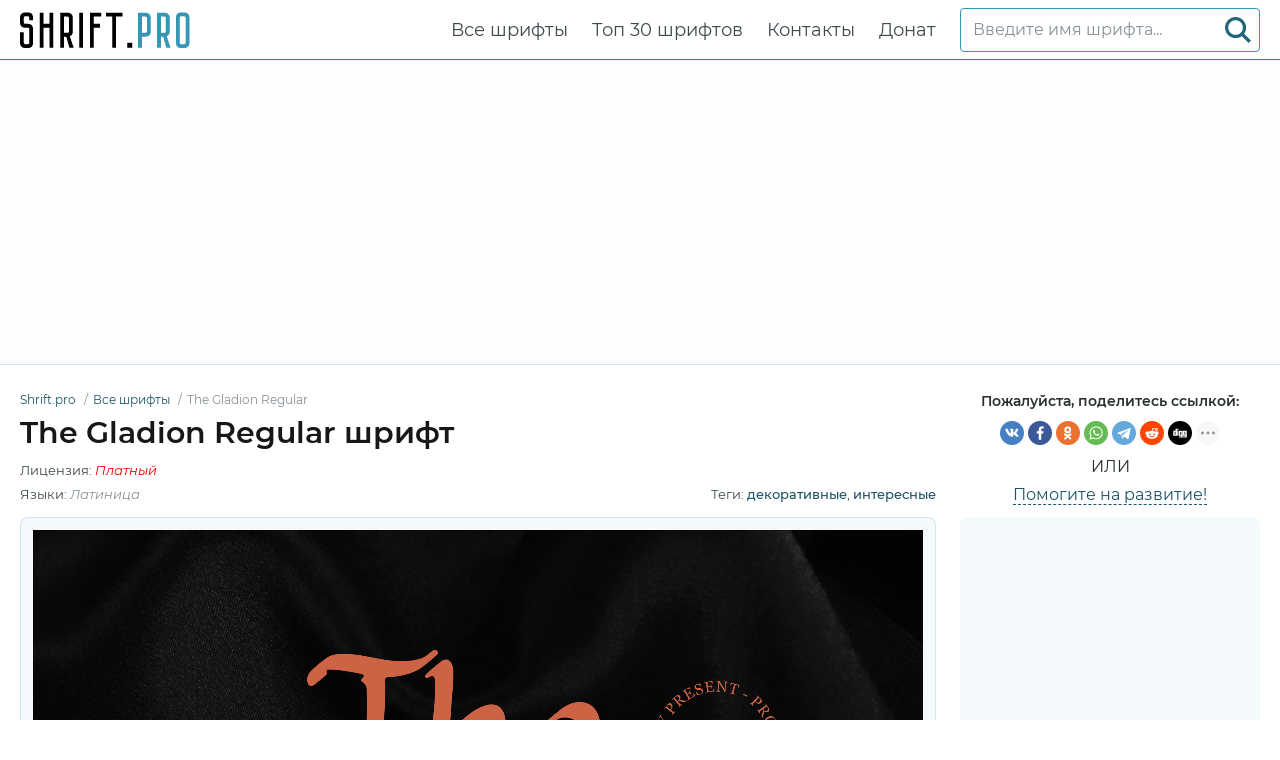

--- FILE ---
content_type: text/html; charset=utf-8
request_url: https://shrift.pro/shrift/the-gladion_regular
body_size: 6404
content:
<!DOCTYPE html>
<html xmlns:og="http://ogp.me/ns#" xmlns:fb="https://www.facebook.com/2008/fbml" lang="ru"
xml:lang="ru">
<head>
<meta http-equiv="Content-Type" content="text/html; charset=utf-8" />
<meta http-equiv="X-UA-Compatible" content="IE=edge">
<title>The Gladion Regular шрифт | Shrift.pro</title>
<meta name="description" content="Посмотреть и бесплатно скачать The Gladion Regular шрифт | TheGladion.ttf, TheGladion.eot, TheGladion.woff, TheGladion.woff2 и так же @font-face CSS для сайта" />
<meta property="og:site_name" content="Shrift.pro" />
<meta property="og:type" content="website" />
<meta property="og:title" content="The Gladion Regular шрифт | Shrift.pro" />
<meta property="og:url" content="https://shrift.pro/shrift/the-gladion_regular" />
<meta property="og:description" content="Посмотреть и бесплатно скачать The Gladion Regular шрифт | TheGladion.ttf, TheGladion.eot, TheGladion.woff, TheGladion.woff2 и так же @font-face CSS для сайта" />
<meta property="og:image" content="/shrift-images/651d833ebd3f42d9d68c80b9/The-Gladion-Fonts-68792310-1-2.png" />
<meta name="viewport" content="width=device-width, initial-scale=1">
<link href="/css/style.css" rel="stylesheet" type="text/css" />
<link rel="canonical" href="https://shrift.pro/shrift/the-gladion_regular">
<link rel="apple-touch-icon" sizes="180x180" href="/images/favicon/apple-touch-icon.png">
<link rel="icon" type="image/png" sizes="32x32" href="/images/favicon/favicon-32x32.png">
<link rel="icon" type="image/png" sizes="16x16" href="/images/favicon/favicon-16x16.png">
<link rel="icon" href="/images/favicon/favicon-16x16.png" type="image/x-icon">
<link rel="manifest" href="/images/favicon/site.webmanifest">
<link rel="mask-icon" href="/images/favicon/safari-pinned-tab.svg" color="#000000">
<meta name="msapplication-TileColor" content="#ffffff">
<meta name="theme-color" content="#ffffff">
<meta name="google-site-verification" content="6h19TuLCMXxVq6PYmOGst9MmCGA03szfWeCDUL7s3bw" />
<meta name='wmail-verification' content='58245740e3f24f84e7552eac9a747cd5' />
<meta name="yandex-verification" content="df965f261f7a5dc5" />
<meta name="msvalidate.01" content="09CB4DB863892AE6C27711B39F2EB25C" />
<script async src="https://pagead2.googlesyndication.com/pagead/js/adsbygoogle.js?client=ca-pub-3417180229111560" crossorigin="anonymous"></script>
<style>
@font-face {
font-family: 'TheGladion';
src: url('/shrift-files/651d833ebd3f42d9d68c80b9/files/TheGladion.woff2') format('woff2'),
url('/shrift-files/651d833ebd3f42d9d68c80b9/files/TheGladion.woff') format('woff'),
url('/shrift-files/651d833ebd3f42d9d68c80b9/files/TheGladion.ttf') format('truetype');
font-weight: normal;
font-style: normal;
font-display: swap;
}
.font-TheGladion {
font-family: 'TheGladion' !important;
}
 @font-face {
font-family: 'TheGladion_1';
src: url('/shrift-files/651d833ebd3f42d9d68c80b9/files/TheGladion_1.woff2') format('woff2'),
url('/shrift-files/651d833ebd3f42d9d68c80b9/files/TheGladion_1.woff') format('woff'),
url('/shrift-files/651d833ebd3f42d9d68c80b9/files/TheGladion_1.ttf') format('truetype');
font-weight: normal;
font-style: normal;
font-display: swap;
}
.font-TheGladion_1 {
font-family: 'TheGladion_1' !important;
}

</style>
</head>
<body id="fontPage" data-id="651d833ebd3f42d9d68c80b9" data-lang="ru">
<header>
<div class="container">
<a href="/" class="logo" title="Shrift.pro"><img src="/images/logo.svg" alt="Shrift.pro"></a>
<nav>
<div class="search-box">
<form action="/fonts-search/">
<input type="text" class="input" autocomplete="off" required name="q" placeholder="Введите имя шрифта..." id="mainSearchInput" data-noresult="Извините, ничего не найдено." data-fslug="shrift">
<button type="submit" aria-label="Search">
<svg>
<use xmlns:xlink="http://www.w3.org/1999/xlink" xlink:href="/images/icons.svg#search"></use>
</svg>
</button>
</form>
<div class="search-result"></div>
</div>
<ul>
<li><a href="/shrift" title="Полная коллекция шрифтов сайта Shrift.pro">Все шрифты</a></li>
<li><a href="/topfonts" title="Топ лучших шрифтов на Shrift.pro">Топ 30 шрифтов</a></li>
<li><a href="/contacts" title="Свяжитесь с нами">Контакты</a></li>
<li><a href="/donate-to-the-project" title="Помощь проекту">Донат</a></li>
</ul>
</nav>
<div class="burger-menu"><div class="burger"></div></div>
</div>
</header>
<div class="pad"></div>
<div class="bpfgh-2">
<div class="container">
<script async src="https://pagead2.googlesyndication.com/pagead/js/adsbygoogle.js?client=ca-pub-3417180229111560"
crossorigin="anonymous"></script>
<!-- SHRIFT Top Banner -->
<ins class="adsbygoogle"
style="display:block"
data-ad-client="ca-pub-3417180229111560"
data-ad-slot="8457941887"
data-ad-format="auto"
data-full-width-responsive="true"></ins>
<script>
(adsbygoogle = window.adsbygoogle || []).push({});
</script>
</div>
</div>

<main>
<div class="container">
<div class="font-header-box">
<div class="font-header-box-in">
<ol class="breadcrumbs" itemscope itemtype="http://schema.org/BreadcrumbList">
<li itemprop="itemListElement" itemscope itemtype="http://schema.org/ListItem">
<a itemscope itemtype="http://schema.org/Thing" itemprop="item" href="/" itemid="/">
<span itemprop="name">Shrift.pro</span>
</a>
<meta itemprop="position" content="1" />
</li>
<li itemprop="itemListElement" itemscope itemtype="http://schema.org/ListItem">
<a itemscope itemtype="http://schema.org/Thing" itemprop="item"
href="/shrift" itemid="/shrift">
<span itemprop="name">Все шрифты</span>
</a>
<meta itemprop="position" content="2" />
</li>
<li itemprop="itemListElement" itemscope itemtype="http://schema.org/ListItem">
<span itemscope itemtype="http://schema.org/Thing" itemprop="item"
itemid="/shrift/the-gladion">
<span itemprop="name">The Gladion Regular</span>
</span>
<meta itemprop="position" content="3" />
</li>
</ol>
<h1>The Gladion Regular шрифт</h1>
<div class="font-about-box">
<div class="row">




<div class="col">Лицензия: <i
class="color-lic-5">Платный</i></div>

</div>
<div class="row">
<div class="col">Языки:

<i>Латиница</i>
</div>
<div class="col">Теги:

<a href="/shrift/?tag=декоративные"
title="Показать все шрифты по тегу &#34;декоративные&#34;."
target="_blank">декоративные</a>, 

<a href="/shrift/?tag=интересные"
title="Показать все шрифты по тегу &#34;интересные&#34;."
target="_blank">интересные</a>

</div>
</div>
</div>
</div>
<div class="share-box-font">
<p>Пожалуйста, поделитесь ссылкой:</p>
<div>
<div class="ya-share2" data-popup-direction="bottom" data-limit="7" data-lang="ru" data-services="vkontakte,facebook,odnoklassniki,whatsapp,telegram,reddit,digg,linkedin,twitter,blogger,moimir,collections,lj,tumblr,viber,skype,gplus" data-color-scheme="normal" data-shape="round"  ></div></div>
<em>или</em>
<span><a href="/donate-to-the-project"
target="_blank">Помогите на развитие!</a></span>
</div>
</div>
<div class="row font-page-wrap">
<div class="col font-page-wrap--left">
<div class="font-foto-wrap">
<div class="fotorama" data-nav="thumbs" data-width="100%">
<img src="/shrift-images/651d833ebd3f42d9d68c80b9/The-Gladion-Fonts-68792310-1-2.png"
alt="Пример шрифта The Gladion Regular" />



</div>
</div>
<div class="font-ttf-info">
<h2>Информация о шрифте</h2>
<p>Мы собрали всю самую важную информацию о шрифте <strong>The Gladion Regular</strong>. Ниже приведена таблица о версии файла шрифта, лицензии, копирайта, имя дизайнера и вендора-продавца. Информация взята с "TTF" файла шрифта.</p>

<div class="ttf-info-table-wrap">
<table class="ttf-info-table">

<tr>
<td>Имя семейства шрифтов</td>
<td> The Gladion</td>
</tr>


<tr>
<td>Имя шрифта</td>
<td> The Gladion</td>
</tr>


<tr>
<td>Имя начертания</td>
<td> Regular</td>
</tr>


<tr>
<td>Идентификатор шрифта</td>
<td> The Gladion:Version 1.00</td>
</tr>


<tr>
<td>Версия шрифта</td>
<td> Version 1.00;May 3, 2023;FontCreator 13.0.0.2683 32-bit</td>
</tr>


<tr>
<td>Торговая марка</td>
<td> ¨Letterfabric 2021</td>
</tr>


<tr>
<td>Дизайнер</td>
<td> Letterfabric</td>
</tr>


<tr>
<td>Ссылка дизайнера</td>
<td> letterfabricstudio@gmail.com</td>
</tr>


<tr>
<td>Ссылка на продавца(вендора)</td>
<td> letterfabricstudio@gmail.com</td>
</tr>


<tr>
<td>Производитель</td>
<td> Letterfabric</td>
</tr>


<tr>
<td>Ссылка на лицензию</td>
<td> letterfabricstudio@gmail.com</td>
</tr>


<tr>
<td>Лицензия</td>
<td> ©Letterfabric 2021. All Rights Reserved</td>
</tr>


<tr>
<td>Копирайт</td>
<td> ©Letterfabric 2021. All Rights Reserved</td>
</tr>


<tr>
<td>Описание</td>
<td> This font was created using FontCreator 13.0 from High-Logic.com</td>
</tr>

</table>
</div>

</div>
<div class="bpfgh-4 mw-1076">
<script async src="https://pagead2.googlesyndication.com/pagead/js/adsbygoogle.js?client=ca-pub-3417180229111560"
crossorigin="anonymous"></script>
<!-- SHRIFT Main Middle -->
<ins class="adsbygoogle"
style="display:block"
data-ad-client="ca-pub-3417180229111560"
data-ad-slot="8959083883"
data-ad-format="auto"
data-full-width-responsive="true"></ins>
<script>
(adsbygoogle = window.adsbygoogle || []).push({});
</script>
</div>
<div class="row font-info-wrap">
<div class="col font-info-l">
<div class="font-info font-info2">
<div class="font-info-bar">
<ul>
<li><span><svg>
<use xmlns:xlink="http://www.w3.org/1999/xlink"
xlink:href="/images/icons.svg#icon-date"></use>
</svg></span><i>04.10.2023</i></li>
<li class="views-icon"><span><svg>
<use xmlns:xlink="http://www.w3.org/1999/xlink"
xlink:href="/images/icons.svg#icon-view"></use>
</svg></span><i>30</i></li>
<li class="downloads-icon"><span><svg>
<use xmlns:xlink="http://www.w3.org/1999/xlink"
xlink:href="/images/icons.svg#downloadIcon2"></use>
</svg></span><i>0</i></li>
</ul>
<div class="rait-font rait-font-inactive">
<div class="like" id="voteYes" data-url="651d833ebd3f42d9d68c80b9/yes"><svg>
<use xmlns:xlink="http://www.w3.org/1999/xlink"
xlink:href="/images/icons.svg#like-icon"></use>
</svg>
</div>
<div id="rait-indicator">0</div>
<div class="dislike" id="voteNo" data-url="651d833ebd3f42d9d68c80b9/no"><svg>
<use xmlns:xlink="http://www.w3.org/1999/xlink"
xlink:href="/images/icons.svg#like-icon"></use>
</svg>
</div>
</div>
</div>

<div class="font-page-peview">
<div class="font-page-peview-header">
<label>Введите свой текст для примера шрифта <strong>The Gladion Regular</strong></label>
<select>
<option value="10">10px</option>
<option value="12">12px</option>
<option value="14">14px</option>
<option value="16" selected>16px</option>
<option value="20">20px</option>
<option value="24">24px</option>
<option value="30">30px</option>
<option value="34">34px</option>
<option value="40">40px</option>
<option value="60">60px</option>
<option value="80">80px</option>
<option value="100">100px</option>
</select>
</div>
<textarea class="font-TheGladion" style=""
id="previewFontTextarea">Lorem Ipsum is simply dummy text of the printing and typesetting industry. Lorem Ipsum has been the industry&#39;s standard dummy text ever since the 1500s, when an unknown printer took a galley of type and scrambled it to make a type specimen book. It has survived not only five centuries, but also the leap into electronic typesetting, remaining essentially unchanged. It was popularised in the 1960s with the release of Letraset sheets containing Lorem Ipsum passages, and more recently with desktop publishing software like Aldus PageMaker including versions of Lorem Ipsum.</textarea>
<div class="font-download-button-wrap">
<div class="how-to-link">
<a href="https://xfont.pro/how-to-install-font/" target="_blank"
title="Установите этот шрифт на Windows, MacOS, Photoshop, Figma, Sketch или WEB-сайт.">
<svg>
<use xmlns:xlink="http://www.w3.org/1999/xlink"
xlink:href="/images/icons.svg#help"></use>
</svg>
Как установить этот шрифт?
</a>
</div>
<div class="font-button">
<a href="#" class="btn btn-with-icon downloads-label" id="fontDownloadButon"
data-font-id="651d833ebd3f42d9d68c80b9" data-font-file="TheGladion"
data-font-name="The Gladion Regular"
title="Скачать The Gladion Regular шрифт ZIP + CSS файл стилей с @font-face правилами"
data-font-family="The Gladion"
data-font-family-slug="the-gladion"><svg>
<use xmlns:xlink="http://www.w3.org/1999/xlink"
xlink:href="/images/icons.svg#download"></use>
</svg>Скачать</a>
</div>
</div>
</div>

</div>
</div>

<div class="col font-info-r">
<div class="font-info blink">
<h3 class="h4">Похожие шрифты</h3>
<ul class="preview-list">

<li class="font-TheGladion_1"><a href="the-gladion_italic"
title="Скачать The Gladion Italic"
target="_blank">The Gladion Italic</a></li>

</ul>
</div>
</div>

</div>
</div>
<div class="col font-page-wrap--right">
<div class="bpfgh-1">
<script async src="https://pagead2.googlesyndication.com/pagead/js/adsbygoogle.js?client=ca-pub-3417180229111560"
crossorigin="anonymous"></script>
<!-- SHRIFT Right -->
<ins class="adsbygoogle"
style="display:block"
data-ad-client="ca-pub-3417180229111560"
data-ad-slot="2766631508"
data-ad-format="auto"
data-full-width-responsive="true"></ins>
<script>
(adsbygoogle = window.adsbygoogle || []).push({});
</script>
</div>
<h3>Другие шрифты</h3>
<div class="relatedFonts">

<div class="relatedFonts-thumb">
<a class="relatedFonts-t" href="/shrift/p22-mexican-relics_regular" title="Посмотреть и скачать шрифт P22 Mexican Relics">
<img src="/shrift-images/61b11aa9f7249a5189ffb085/a1psY7hmRyLzBUsCn1yjYiHW_10e8ef67f7c7fd3c4d7957333b9243aa.jfif" alt="Пример шрифта P22 Mexican Relics" loading="lazy">

<span class="font-lic font-lic-5">Платный</span>

</a>
<div class="relatedFonts-thumb__desc">
<div> 
<a href="/shrift/p22-mexican-relics_regular" title="Посмотреть и скачать шрифт P22 Mexican Relics">P22 Mexican Relics</a><span>1 шрифтов</span>
</div>

</div>
</div>

<div class="relatedFonts-thumb">
<a class="relatedFonts-t" href="/shrift/peters-miro-itc_regular" title="Посмотреть и скачать шрифт Peters Miro ITC">
<img src="/shrift-images/61b11b01f7249a5189ffb086/peters-miroitc-tt-regular-sample.png" alt="Пример шрифта Peters Miro ITC" loading="lazy">

<span class="font-lic font-lic-5">Платный</span>

</a>
<div class="relatedFonts-thumb__desc">
<div> 
<a href="/shrift/peters-miro-itc_regular" title="Посмотреть и скачать шрифт Peters Miro ITC">Peters Miro ITC</a><span>1 шрифтов</span>
</div>

</div>
</div>

<div class="relatedFonts-thumb">
<a class="relatedFonts-t" href="/shrift/pious-henry-itc_regular" title="Посмотреть и скачать шрифт Pious Henry ITC">
<img src="/shrift-images/61b11b62f7249a5189ffb087/2938619.jpg" alt="Пример шрифта Pious Henry ITC" loading="lazy">

<span class="font-lic font-lic-5">Платный</span>

</a>
<div class="relatedFonts-thumb__desc">
<div> 
<a href="/shrift/pious-henry-itc_regular" title="Посмотреть и скачать шрифт Pious Henry ITC">Pious Henry ITC</a><span>1 шрифтов</span>
</div>

</div>
</div>

<div class="relatedFonts-thumb">
<a class="relatedFonts-t" href="/shrift/pixeldust_regular" title="Посмотреть и скачать шрифт Pixeldust">
<img src="/shrift-images/61b11bdbf7249a5189ffb088/Pixeldust-Fonts-6640734-1.jpg" alt="Пример шрифта Pixeldust" loading="lazy">

<span class="font-lic font-lic-5">Платный</span>

</a>
<div class="relatedFonts-thumb__desc">
<div> 
<a href="/shrift/pixeldust_regular" title="Посмотреть и скачать шрифт Pixeldust">Pixeldust</a><span>4 шрифтов</span>
</div>

</div>
</div>

<div class="relatedFonts-thumb">
<a class="relatedFonts-t" href="/shrift/portago-itc_regular" title="Посмотреть и скачать шрифт Portago ITC">
<img src="/shrift-images/61b11c5cf7249a5189ffb089/132479_359e7dc056cc08ca2e7371ddd6ae06fa.jfif" alt="Пример шрифта Portago ITC" loading="lazy">

<span class="font-lic font-lic-5">Платный</span>

</a>
<div class="relatedFonts-thumb__desc">
<div> 
<a href="/shrift/portago-itc_regular" title="Посмотреть и скачать шрифт Portago ITC">Portago ITC</a><span>1 шрифтов</span>
</div>

</div>
</div>

</div>
</div>
</div>
<div class="comments-wrap">
<h4>Комментарии</h4>
<div id="disqus_thread"></div>
<script>
(function() { // DON'T EDIT BELOW THIS LINE
var d = document, s = d.createElement('script');
s.src = 'https://https-shrift-pro.disqus.com/embed.js';
s.setAttribute('data-timestamp', +new Date());
(d.head || d.body).appendChild(s);
})();
</script>
<noscript>Please enable JavaScript to view the <a href="https://disqus.com/?ref_noscript">comments powered by Disqus.</a></noscript>
<script id="dsq-count-scr" src="//https-shrift-pro.disqus.com/count.js" async></script>
</div>
</div>
</main>
<div class="my-popup" id="downloadPopup">
<div class="my-popup-in">
<div class="my-popup-over"></div>
<div class="my-popup__content">
<div class="my-popup__content__header--close"><svg>
<use xmlns:xlink="http://www.w3.org/1999/xlink" xlink:href="/images/icons.svg#closeX"></use>
</svg></div>
<div class="my-popup__content__header">
<div>Download font</div>
</div>
<div class="my-popup__content__body"></div>
</div>
</div>
</div>
<div class="thanks-popup">Спасибо за ваш голос!</div>
<script>
var fontDir = `shrift-files`;
var imagesDir = `shrift-images`;
var fslug = `shrift`;
var fullFamilySlug = `shrift-family`;
var langJs = {
fontLinkTitle: '',
fontDownloadPopupTitle: (t) => { return `Скачать ${t}` },
noResult: `Извините, ничего не найдено.`,
download: `Скачать`,
banText: `Извините, но шрифт был удален по просьбе правообладателей.`,
someError: `Извините, возникла ошибка. Попробуйте позже.`,
selectFontTypeText: `Выберите формат шрифта, который хотите загрузить:`,
downloadInFormatTitle: (t,f) => { return `Скачать шрифт ${t} в ${f} формате` } ,
downloadWebTitle: (t) => { return `Скачать ${t} шрифт для WEB с CSS стилями` } ,
shareText: `Пожалуйста, поделитесь ссылкой:`,
familyDownloadButtonText: `Скачать все семейство`,
familyDownloadButtonTitle: (t) => { return `Скачать все семейство шрифта ${t}`}
}
</script>
<div class="bpfgh-3">
<div class="container">
<script async src="https://pagead2.googlesyndication.com/pagead/js/adsbygoogle.js?client=ca-pub-3417180229111560"
crossorigin="anonymous"></script>
<!-- SHRIFT Bottom -->
<ins class="adsbygoogle"
style="display:block"
data-ad-client="ca-pub-3417180229111560"
data-ad-slot="7043366983"
data-ad-format="auto"
data-full-width-responsive="true"></ins>
<script>
(adsbygoogle = window.adsbygoogle || []).push({});
</script>
</div>
</div>
<footer>
<div class="container">
<div class="row footer-in">
<div class="col footer-logo"><a href="/" class="logo2"><img src="/images/logo.svg" alt="Shrift.pro"></a></div>
<div class="col footer-cop">
<p>&copy; 2026 Shrift.pro </p>
<em>Все шрифты, представленные на нашем сайте, принадлежат правообладателям. Мы не продаем шрифты и не знаем, где их купить. По всем вопросам, касающимся покупки и использования шрифтов в ваших проектах - обращайтесь к их правообладателям.<br>
        Свяжитесь с нами по <a href="mailto:globalfonts@yahoo.com?subject=Shrift.pro"">этой почте</a><br>
        <a href="/terms" title="Условия эксплуатации">Пользовательское Соглашение</a> &nbsp;&nbsp; <a href="/privacy-policy" title="политика конфиденциальности">политика конфиденциальности</a></em>
</div>
<div class="col footer-nav">
<ul>
<li><a href="/shrift" title="Полная коллекция шрифтов сайта Shrift.pro">Все шрифты</a></li>
<li><a href="/topfonts" title="Топ лучших шрифтов на Shrift.pro">Топ 30 шрифтов</a></li>
<li><a href="/contacts" title="Свяжитесь с нами">Контакты</a></li>
<li><a href="/donate-to-the-project" title="Помощь проекту">Донат</a></li>
</ul>
</div>
</div>
</div>
</footer>
<script src="/libs/jquery-3.5.0.min.js"></script>

<script src="/libs/fotorama-4.6.4/fotorama.js"></script>
<link href="/libs/fotorama-4.6.4/fotorama.css" rel="stylesheet" type="text/css" />

<script src="/js/js.min.js"></script>
<script async defer src="https://cdn.jsdelivr.net/npm/yandex-share2/share.js"></script>
<script type="text/javascript" > (function(m,e,t,r,i,k,a){m[i]=m[i]||function(){(m[i].a=m[i].a||[]).push(arguments)}; m[i].l=1*new Date();k=e.createElement(t),a=e.getElementsByTagName(t)[0],k.async=1,k.src=r,a.parentNode.insertBefore(k,a)}) (window, document, "script", "https://cdn.jsdelivr.net/npm/yandex-metrica-watch/tag.js", "ym"); ym(86668302, "init", { clickmap:true, trackLinks:true, accurateTrackBounce:true }); </script> <noscript><div><img src="https://mc.yandex.ru/watch/86668302" style="position:absolute; left:-9999px;" alt="" /></div></noscript>
</body>
</html>

--- FILE ---
content_type: text/html; charset=utf-8
request_url: https://www.google.com/recaptcha/api2/aframe
body_size: 268
content:
<!DOCTYPE HTML><html><head><meta http-equiv="content-type" content="text/html; charset=UTF-8"></head><body><script nonce="4KnBOs5UxhjNh9_EjOVEyA">/** Anti-fraud and anti-abuse applications only. See google.com/recaptcha */ try{var clients={'sodar':'https://pagead2.googlesyndication.com/pagead/sodar?'};window.addEventListener("message",function(a){try{if(a.source===window.parent){var b=JSON.parse(a.data);var c=clients[b['id']];if(c){var d=document.createElement('img');d.src=c+b['params']+'&rc='+(localStorage.getItem("rc::a")?sessionStorage.getItem("rc::b"):"");window.document.body.appendChild(d);sessionStorage.setItem("rc::e",parseInt(sessionStorage.getItem("rc::e")||0)+1);localStorage.setItem("rc::h",'1768592120147');}}}catch(b){}});window.parent.postMessage("_grecaptcha_ready", "*");}catch(b){}</script></body></html>

--- FILE ---
content_type: application/javascript; charset=UTF-8
request_url: https://shrift.pro/js/js.min.js
body_size: 2616
content:
"use strict";//Cookies
function setCookie(a,b,c){var e=new Date;e.setTime(e.getTime()+86400000*c),document.cookie=a+"="+b+";path=/;expires="+e.toGMTString()}function getCookie(a){var b=document.cookie.match("(^|;) ?"+a+"=([^;]*)(;|$)");return b?b[2]:null}$(document).ready(function(){//Search
var a=null,b=$(".search-result");$(document).on("keyup","#mainSearchInput",function(){var c=$(this).data("noresult"),d=$(this).data("fslug"),f=$(this).val();null!==a&&clearTimeout(a),a=setTimeout(function(){2<(f+"").length?(b.empty().show().append(i()),$.get("/api/livesearch",{q:f},function(a){b.find(".loading-wrap").remove(),0<a.length?(b.empty().show(),a.forEach(function(a){b.append(e(a,d))})):b.empty().show().append("<p>".concat(c,"</p>"))})):b.empty().hide()},500)}),$(".burger-menu").click(function(){$(this).toggleClass("menu-on"),$("header nav").toggleClass("nav-on")}),$(window).scroll(function(){100<$(this).scrollTop()?$(".scrollToTop").fadeIn(100):$(".scrollToTop").fadeOut(100)}),$(".scrollToTop").on("click",function(){$("html, body").animate({scrollTop:0},800)}),$(window).on("scroll",function(){70<$(document).scrollTop()?$("header").addClass("header-gradient"):$("header").removeClass("header-gradient")});//Popup show
var c=function(a){return!!a.length&&void($("body").addClass("my-popup-open"),a.show(),a.find(".my-popup-over").fadeIn(200,function(){return a.addClass("show")}))},d=function(a){var b=a.parents(".my-popup");b.removeClass("show"),setTimeout(function(){b.find(".my-popup-over").fadeOut(200,function(){$("body").removeClass("my-popup-open"),b.hide()})},300)},e=function(a,b){return"<div><a href=\"/".concat(b,"/").concat(a.slug,"\" title=\"").concat(a.name,"\">").concat(a.name,"</a></div>")};//Popup hide
$(document).on("click",".my-popup__content__header--close, .my-popup-over",function(){d($(this))});var f,g,h;$("#downloadPopup").length&&(f=$("#downloadPopup"),g=f.find(".my-popup__content__header div"),h=f.find(".my-popup__content__body"));var i=function(){return"<div class=\"loading-wrap\"><svg><use xmlns:xlink=\"http://www.w3.org/1999/xlink\" xlink:href=\"/images/icons.svg#loading\"></use></svg></div>"},j=function(){return"<script async src=\"https://pagead2.googlesyndication.com/pagead/js/adsbygoogle.js?client=ca-pub-3417180229111560\"\n    crossorigin=\"anonymous\"></script>\n<ins class=\"adsbygoogle\"\n    style=\"display:block\"\n    data-ad-client=\"ca-pub-3417180229111560\"\n    data-ad-slot=\"5729073861\"\n    data-ad-format=\"auto\"\n    data-full-width-responsive=\"true\"></ins>\n<script>\n    (adsbygoogle = window.adsbygoogle || []).push({});\n</script>"},k=function(){return Ya.share2(document.getElementById("popup-share"))},l=function(){var a=$("body").data("lang");return"<div class=\"share-popup\">\n                <p>".concat(langJs.shareText,"</p>\n                <div class=\"ya-share2\" id=\"popup-share\" data-popup-direction=\"top\" data-limit=\"7\" data-lang=\"").concat(a,"\" data-services=\"vkontakte,facebook,odnoklassniki,whatsapp,telegram,reddit,digg,linkedin,twitter,blogger,moimir,collections,lj,tumblr,viber,skype,gplus\" data-color-scheme=\"normal\" data-shape=\"round\"></div>\n            </div>")},m=function(a,b,c,d,e,f,g,h,i){return"<p class=\"downloadWebTemplate-txt\">".concat(b,"</p>\n            <div class=\"web-download-buttons\">\n                <div><a href=\"").concat(a.ttf,"\" title=\"").concat(d(c,"TTF"),"\" class=\"btn btn-sm\">TTF</a></div>\n                <div><a href=\"").concat(a.eot,"\" title=\"").concat(d(c,"EOT"),"\" class=\"btn btn-sm\">EOT</a></div>\n                <div><a href=\"").concat(a.woff,"\" title=\"").concat(d(c,"WOFF"),"\" class=\"btn btn-sm\">WOFF</a></div>\n                <div><a href=\"").concat(a.woff2,"\" title=\"").concat(d(c,"WOFF2"),"\" class=\"btn btn-sm\">WOFF2</a></div>\n                <p style=\"margin-bottom: 8px\"><a href=\"").concat(a.web,"\" class=\"btn\" title=\"").concat(e(c),"\"><svg>\n                <use xmlns:xlink=\"http://www.w3.org/1999/xlink\" xlink:href=\"/images/icons.svg#download\"></use>\n            </svg>WEB + CSS</a></p>\n                <p><a href=\"/").concat(fullFamilySlug,"/").concat(g,"\" class=\"btn-outline\" title=\"").concat(i(f),"\">").concat(h,"</a></p>\n            </div>")};if($("#fontPage").length||$("#fontFamilyPage").length){var n=function(){$(".rait-font").addClass("rait-font-inactive"),$(".thanks-popup").fadeIn(200),setTimeout(function(){$(".thanks-popup").fadeOut(200)},2e3)},o=function(){var a=parseFloat($("#rait-indicator").text());$("#rait-indicator").removeClass(),0==a&&$("#rait-indicator").addClass("neutral-rait"),0>a&&$("#rait-indicator").addClass("negative-rait"),0<a&&$("#rait-indicator").addClass("positive-rait")},p=function(a){var b=$("#rait-indicator");console.log(a),"+"==a?b.text(parseFloat(b.text())+1):b.text(parseFloat(b.text())-1),o()},q=$("#fontPage").data("id")?$("#fontPage").data("id"):$("#fontFamilyPage").data("id");null==getCookie("view"+q)&&$.get("/"+fslug+"/views/"+q,function(a){"views"==a&&console.log(a),setCookie("view"+q,1,1),$(".views-icon i").text(parseFloat($(".views-icon i").text())+1)}),null==getCookie("rait"+q)&&$(".rait-font").removeClass("rait-font-inactive"),o(),o(),$("#voteYes, #voteNo").click(function(){var a=$(this),b="/"+fslug+"/rait/"+$(this).data("url");$.get(b,function(b){"rait"==b&&console.log(b),setCookie("rait"+q,1,1),n(),"voteYes"==a.attr("id")?p("+"):p("-")})}),$(document).on("click",".downloads-label",function(){var a="/"+fslug+"/downloads/"+q;$.get(a,function(a){"download"==a&&console.log(a)})}),$(document).on("click","#fontDownloadButon",function(a){a.preventDefault(),h.empty(),g.text($(this).attr("title")),c(f),h.append(i());var b=$(this).data("font-name"),d=$(this).data("font-family"),e=$(this).data("font-family-slug");$.get("/api/get-download-web",{id:$(this).data("font-id"),file:$(this).data("font-file"),name:$(this).data("font-name")},function(a){console.log(a),a.error?(console.log(a.error),h.find(".loading-wrap").fadeOut(150,function(){h.find(".loading-wrap").remove()}),2==a.error.code?h.append("<p class=\"banError\">".concat(langJs.banText,"</p>")):3==a.error.code?h.append("<p class=\"banError\">".concat(a.error.text,"</p>")):h.append("<p class=\"banError\">".concat(langJs.someError,"</p>"))):(h.find(".loading-wrap").fadeOut(150,function(){h.find(".loading-wrap").remove()}),a&&(h.append(j()).append(l()).append(m(a,langJs.selectFontTypeText,b,langJs.downloadInFormatTitle,langJs.downloadWebTitle,d,e,langJs.familyDownloadButtonText,langJs.familyDownloadButtonTitle)),k()))})}),$(document).on("change",".font-page-peview-header select",function(){$("#previewFontTextarea").css("font-size",$(this).val()+"px")}),$("#fontFamilyPage").length&&$(document).on("change","#selectFont",function(){var a=$(this).val(),b=$(this).find("option:selected").text();$(this).parents(".font-page-peview").find(".font-page-peview-header label strong").text(b),$(this).parents(".font-page-peview").find("#previewFontTextarea").removeClass().addClass(a)})}$("#allFontsPage").length&&$("#selectFontsSort").on("change",function(){var a=new URLSearchParams(window.location.search);!0===a.has("sort")?a.set("sort",$(this).val()):a.append("sort",$(this).val()),window.location.href=window.location.href.split("?")[0]+"?"+a.toString()})});
